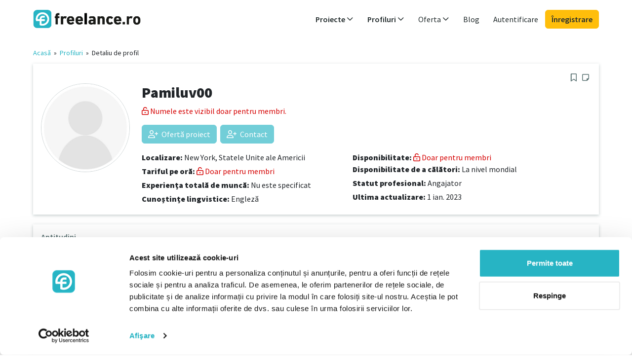

--- FILE ---
content_type: text/html; charset=UTF-8
request_url: https://www.freelance.ro/freelancer/2908
body_size: 5212
content:

















<!DOCTYPE html>
<html ng-app="app" lang="ro-RO">
    <head>
        <title ng-bind="(pageTitle? pageTitle + ' - ': '') + 'freelance.ro'">Pamiluv00 - freelance.ro</title>
        <meta name="description" content="" ng-attr-content="{{metaDescription}}">
        <meta name="robots" content="index,follow">

        <meta name="Content-language" content="ro-RO">
        <meta name="language" content="ro-RO">

        <meta http-equiv="Content-Type" content="text/html; charset=utf-8">
        <meta name="viewport" content="width=device-width, initial-scale=1">
        <meta http-equiv="X-UA-Compatible" content="IE=edge">

        <link rel="canonical" href="https://www.freelance.ro/freelancer/2908"/>

        <link rel="stylesheet" media="all" href="/assets/app/stylesheets/4cb9491eba5df0cfeb3be9656b636aff-bootstrap.css">
        <link rel="stylesheet" media="all" href="/assets/app/stylesheets/8bbf1cd6cee57d57681970ddee29f104-main_app.css">
        <link rel="stylesheet" media="all" href="/assets/app/stylesheets/613f1ed98cf14e3330c397e047db524c-custom.ro.css">

        <link rel="stylesheet" media="print" href="/assets/app/stylesheets/7fa73736ecb762c492336939d229f5f5-print.css">

        <link rel="icon" type="image/png" sizes="32x32" href="/assets/app/images/40ec0a4ac6b663ad0c0efda4f4234535-favicon-32x32.png">
        <link rel="icon" type="image/png" sizes="96x96" href="/assets/app/images/db4e53596cf48b23cd07ca2d7f646a51-favicon-96x96.png">
        <link rel="icon" type="image/png" sizes="16x16" href="/assets/app/images/fbe1214114b766b7ace1ac71ba289c2c-favicon-16x16.png">

        
        <script src="/assets/app/javascripts/gulp/66d8e16302cb64a37c02e9e4a8bef257-js-libs-app-private.js" data-cookieconsent="ignore" type="text/javascript"></script>

        <script src="/assets/app/javascripts/angular/locale/5022edd8a47ab93a4b8d0d2aae7b9d87-angular-locale_ro-RO.js" data-cookieconsent="ignore" type="text/javascript"></script>

        <script data-cookieconsent="ignore" type="text/javascript">
            var baseUrl = "";
            var profilesBaseUrl = "/freelanceri";
            var profileViewBaseUrl = "/freelancer";
            var projectsBaseUrl = "/proiecte";
            var projectViewBaseUrl = "/proiect";
        </script>

        
        <script src="/assets/app/javascripts/gulp/961103582d04bf7281543e8a31bce33e-js-app-private.js" data-cookieconsent="ignore" type="text/javascript"></script>

        <base href="/">

        
        
            <script id="Cookiebot" src="https://consent.cookiebot.com/uc.js" data-cbid="7d5d52ae-87b5-4ff4-9914-bb43b296556b" data-culture="RO" type="text/javascript" async></script>
        

        
    


        




    <!-- Google Tag Manager variables -->
    <script data-cookieconsent="statistics">
        var dataLayer = window.dataLayer || [];
        
            dataLayer.push({'login_status': 'log-out'});
        
    </script>
    <!-- Google Tag Manager -->
    <script data-cookieconsent="statistics">
        window.dataLayer = window.dataLayer || [];
        (function(w,d,s,l,i){w[l]=w[l]||[];w[l].push({'gtm.start':
                new Date().getTime(),event:'gtm.js'});var f=d.getElementsByTagName(s)[0],
            j=d.createElement(s),dl=l!='dataLayer'?'&l='+l:'';j.async=true;j.src=
            'https://www.googletagmanager.com/gtm.js?id='+i+dl;f.parentNode.insertBefore(j,f);
        })(window,document,'script','dataLayer','GTM-53RDT98');
    </script>
    <!-- End Google Tag Manager -->



        <meta property="og:image" content="https://www.freelance.ro/assets/app/images/template/ro/logo_og.png"/>
        <meta property="og:image:width" content="1200"/>
        <meta property="og:image:height" content="630"/>
        <meta property="og:title" ng-attr-content="{{(pageTitle ? pageTitle : 'freelance.ro')}}" content="Pamiluv00"/>
    </head>

    <body id="ng-app" ng-controller="AppCtrl as app"  class="app all-sites">
        
        
                <!-- Google Tag Manager (noscript) -->
            <noscript><iframe src="https://www.googletagmanager.com/ns.html?id=GTM-53RDT98"
            height="0" width="0" style="display:none;visibility:hidden"></iframe></noscript>
                <!-- End Google Tag Manager (noscript) -->
        

        





        







<header 
    ng-controller="HeaderCtrl as header"
>
    <div class="container">
    <nav class="navbar navbar-light navbar-expand-md" role="navigation" click-outside="header.collapseAllSubmenus()">
        <div class="container-fluid p-0 justify-content-between flex-wrap">
            
                <a href="/" class="navbar-brand" id="logo" target="_self">
                    <span>freelance.ro</span>
                </a>
            

            <div class="d-md-none">
                <a ng-show="loggedUser" id="accountDropdownMenuLinkMob"
                type="button" class="navbar-toggler position-relative px-0" data-toggle="collapse" data-target="#navbar-collapse-2" ng-init="account.navCollapsed = true" ng-click="account.navCollapsed = !account.navCollapsed">
                    <span ng-show="loggedUser" class="ng-hide">
                        <img class="profile-photo xsmall object-fit-cover" ng-src="/upload/images/profiles/{{loggedUser.userData.picture}}" ng-if="loggedUser.userData.picture.length > 0 && !loggedUser.userData.profilePicture" />
                        <img class="profile-photo xsmall object-fit-cover" ng-src="/upload/images/profiles/{{loggedUser.userData.profilePicture}}" ng-if="loggedUser.userData.profilePicture.length > 0" />
                        <img class="profile-photo xsmall object-fit-cover" src="/assets/app/images/template/2d1fa006c09348f09ad5a5d4560fa774-no-photo.png" ng-show="!loggedUser.userData.picture && !loggedUser.userData.profilePicture"></img>
                    </span>
                </a>

                <button type="button" class="navbar-toggler position-relative px-2" data-toggle="collapse" data-target="#navbar-collapse-1" ng-init="header.navCollapsed = true" ng-click="header.navCollapsed = !header.navCollapsed">
                    <span class="sr-only">Toggle navigation</span>
                    <span class="far fa-bars link-primary me-0"></span>
                    <span class="position-absolute translate-middle p-1 bg-danger rounded-circle small" ng-if="header.notificationsUnread">
                        <span class="visually-hidden">New alerts</span>
                    </span>
                </button>
            </div>


            
            

            <div class="collapse navbar-collapse p-3 p-md-0 justify-content-end" id="navbar-collapse-1" uib-collapse="header.navCollapsed">
                <ul class="navbar-nav">

                    
                    <li class="dropdown projects nav-item my-auto" ng-class="{'active' : isProjectsMenuActive}" >
                            <a id="projectsDropdownMenuLink" target="_self" href="/proiecte" ng-click="header.expandSubmenuClick('projects', $event)" class="nav-link dropdown-toggle fw-semibold" data-toggle="dropdown" role="button" aria-haspopup="true" aria-expanded="false">
                                Proiecte
                                <i class="far fa-angle-down float-end float-md-none"></i>
                            </a>
                            <ul class="dropdown-menu collapse" uib-collapse="header.isSubmenuCollapsed('projects')" >
                            
                                <li>
                                    <a href="/proiecte" ng-click="header.collapseAllSubmenus()" target="_self" class="dropdown-item">
                                        Toate proiectele
                                    </a>
                                </li>
                                
                                
                                    <li>
                                        <a href="/proiecte/achizitii-comert-logistica" title="Achiziții, comerț, logistică" ng-click="header.collapseAllSubmenus()" target="_self" class="dropdown-item">
                                            Achiziții, comerț, logistică</a>
                                    </li>
                                
                                    <li>
                                        <a href="/proiecte/cercetare-stiinta-educatie" title="Cercetare, știință, educație" ng-click="header.collapseAllSubmenus()" target="_self" class="dropdown-item">
                                            Cercetare, știință, educație</a>
                                    </li>
                                
                                    <li>
                                        <a href="/proiecte/design-arta-media" title="Design, Artă, Media" ng-click="header.collapseAllSubmenus()" target="_self" class="dropdown-item">
                                            Design, Artă, Media</a>
                                    </li>
                                
                                    <li>
                                        <a href="/proiecte/finante-asigurari-drept" title="Finanțe, asigurări, drept" ng-click="header.collapseAllSubmenus()" target="_self" class="dropdown-item">
                                            Finanțe, asigurări, drept</a>
                                    </li>
                                
                                    <li>
                                        <a href="/proiecte/it-dezvoltare" title="IT, Dezvoltare" ng-click="header.collapseAllSubmenus()" target="_self" class="dropdown-item">
                                            IT, Dezvoltare</a>
                                    </li>
                                
                                    <li>
                                        <a href="/proiecte/limba-servicii-social" title="Limba, Servicii, Social" ng-click="header.collapseAllSubmenus()" target="_self" class="dropdown-item">
                                            Limba, Servicii, Social</a>
                                    </li>
                                
                                    <li>
                                        <a href="/proiecte/management-corporatie-strategie" title="Management, Corporație, Strategie" ng-click="header.collapseAllSubmenus()" target="_self" class="dropdown-item">
                                            Management, Corporație, Strategie</a>
                                    </li>
                                
                                    <li>
                                        <a href="/proiecte/marketing-distributie-comunicare" title="Marketing, distribuție, comunicare" ng-click="header.collapseAllSubmenus()" target="_self" class="dropdown-item">
                                            Marketing, distribuție, comunicare</a>
                                    </li>
                                
                                    <li>
                                        <a href="/proiecte/tehnologie-inginerie" title="Tehnologie, Inginerie" ng-click="header.collapseAllSubmenus()" target="_self" class="dropdown-item">
                                            Tehnologie, Inginerie</a>
                                    </li>
                                
                            
                            </ul>
                        </li>

                    
                    <li class="dropdown profiles nav-item my-auto" ng-class="{'active' : isProfilesMenuActive}">
                            <a id="profilesDropdownMenuLink" href="/freelanceri" ng-click="header.expandSubmenuClick('profiles', $event);" target="_self"
                            class="nav-link dropdown-toggle fw-semibold" data-toggle="dropdown" role="button" aria-haspopup="true" aria-expanded="false">
                                Profiluri
                                <i class="far fa-angle-down float-end float-md-none"></i>
                            </a>

                            
                                <ul class="dropdown-menu sub-menu collapse" aria-labelledby="profilesDropdownMenuLink" uib-collapse="header.isSubmenuCollapsed('profiles')">
                                    <li><a href="/freelanceri" ng-click="header.collapseAllSubmenus()" target="_self" class="dropdown-item">
                                        Toate profilurile</a>
                                    </li>

                                    
                                        <li>
                                            <a class="dropdown-item" href="/freelanceri/achizitii-comert-logistica" title="Achiziții, comerț, logistică"
                                            ng-click="header.collapseAllSubmenus()" target="_self" class="dropdown-item">
                                                Achiziții, comerț, logistică</a>
                                        </li>
                                    
                                        <li>
                                            <a class="dropdown-item" href="/freelanceri/cercetare-stiinta-educatie" title="Cercetare, știință, educație"
                                            ng-click="header.collapseAllSubmenus()" target="_self" class="dropdown-item">
                                                Cercetare, știință, educație</a>
                                        </li>
                                    
                                        <li>
                                            <a class="dropdown-item" href="/freelanceri/design-arta-media" title="Design, Artă, Media"
                                            ng-click="header.collapseAllSubmenus()" target="_self" class="dropdown-item">
                                                Design, Artă, Media</a>
                                        </li>
                                    
                                        <li>
                                            <a class="dropdown-item" href="/freelanceri/finante-asigurari-drept" title="Finanțe, asigurări, drept"
                                            ng-click="header.collapseAllSubmenus()" target="_self" class="dropdown-item">
                                                Finanțe, asigurări, drept</a>
                                        </li>
                                    
                                        <li>
                                            <a class="dropdown-item" href="/freelanceri/it-dezvoltare" title="IT, Dezvoltare"
                                            ng-click="header.collapseAllSubmenus()" target="_self" class="dropdown-item">
                                                IT, Dezvoltare</a>
                                        </li>
                                    
                                        <li>
                                            <a class="dropdown-item" href="/freelanceri/limba-servicii-social" title="Limba, Servicii, Social"
                                            ng-click="header.collapseAllSubmenus()" target="_self" class="dropdown-item">
                                                Limba, Servicii, Social</a>
                                        </li>
                                    
                                        <li>
                                            <a class="dropdown-item" href="/freelanceri/management-corporatie-strategie" title="Management, Corporație, Strategie"
                                            ng-click="header.collapseAllSubmenus()" target="_self" class="dropdown-item">
                                                Management, Corporație, Strategie</a>
                                        </li>
                                    
                                        <li>
                                            <a class="dropdown-item" href="/freelanceri/marketing-distributie-comunicare" title="Marketing, distribuție, comunicare"
                                            ng-click="header.collapseAllSubmenus()" target="_self" class="dropdown-item">
                                                Marketing, distribuție, comunicare</a>
                                        </li>
                                    
                                        <li>
                                            <a class="dropdown-item" href="/freelanceri/tehnologie-inginerie" title="Tehnologie, Inginerie"
                                            ng-click="header.collapseAllSubmenus()" target="_self" class="dropdown-item">
                                                Tehnologie, Inginerie</a>
                                        </li>
                                    
                                </ul>
                            
                        </li>

                    
                    <li class="dropdown nav-item my-auto">
                        <a id="offerDropdownMenuLink" href="/pentru-freelanceri" ng-click="header.expandSubmenuClick('offer', $event);" target="_self"
                        class="nav-link dropdown-toggle" data-toggle="dropdown" role="button" aria-haspopup="true" aria-expanded="false">
                            Oferta
                            <i class="far fa-angle-down float-end float-md-none"></i>
                        </a>

                        <ul class="dropdown-menu sub-menu collapse" aria-labelledby="offerDropdownMenuLink" uib-collapse="header.isSubmenuCollapsed('offer')">
                            <li>
                                <a href="/pentru-freelanceri" target="_self" class="dropdown-item">Pentru freelanceri</a>
                            </li>
                            <li>
                                <a href="/pentru-companii" target="_self" class="dropdown-item">Pentru companii</a>
                            </li>
                            
                        </ul>
                    </li>

                    
                    
                        <li class="nav-item my-auto">
                            <a target="_blank" rel="noopener" href="https://www.freelance.ro/blog" class="nav-link">Blog</a>
                        </li>
                    

                    

                    
                    

                    
                    
                        
                        <li class="login nav-item my-auto d-none d-md-inline">
                            
                            <a class="nav-link" href="/login" target="_self">
                                Autentificare
                            </a>
                        </li>

                        
                        <li class="login nav-item my-auto d-md-none">
                            <a class="btn btn-dark mt-3 d-block" href="/login" target="_self">
                            Autentificare
                            </a>
                        </li>

                        <li class="login nav-item my-auto">
                            <a class="btn btn-info mt-2 mt-md-0 d-block" href="/inregistrare" target="_self">
                                Înregistrare
                            </a>
                        </li>
                    
                </ul>

                

            </div>
        </div>
    </nav>
    </div>
</header>


        <div class="container d-flex" id="main-container" style="margin-bottom: 20px"
        ng-class="{'service-provider-content' : loggedUser.getRightAsBoolean('IS_SERVICE_PROVIDER_USER'), 'corporate-content' : loggedUser.getRightAsBoolean('IS_CORPORATE_USER')}">
            

            
            

             
             <div class="full-content ps-0">
             

            <script type="text/ng-template" id="flash-messages.tpl">
                <div ng-if="flash.hasMessages()" class="animation-fade-in animation-fade-out z-3">
    <div class="message-container">
        <div ng-repeat="message in flash.getMessages()" class="alert alert-{{message.type == 'error'? 'danger': message.type}} alert-dismissible d-flex">
            <button type="button" class="close btn-close" data-dismiss="alert" ng-click="flash.removeMessage($index)">
                <span class="sr-only">Close</span>
            </button>
            <i ng-show="message.type==='success'" class="far fa-check flex-shrink-0 me-2 me-md-3"></i>
            <i ng-show="message.type==='error'" class="far fa-warning flex-shrink-0 me-2 me-md-3"></i>&nbsp;&nbsp;
            <div class="flex-grow-1">
                <strong ng-if="message.title">{{message.title}}<br></strong>
                {{message.text}}
            </div>
        </div>
    </div>
</div>
            </script>
            





            <div floating>
                <flash-messages></flash-messages>
            </div>

            
    <div>
        <ng-view autoscroll="true">


            <div class="breadcrumb">
                <a href="/">Acasă</a>
                    &nbsp;»&nbsp;
                <a href="/freelanceri" target="_self">Profiluri</a>&nbsp;»&nbsp;
                <span>Detaliu de profil</span>
            </div>

            <div class="profiles-profile-preview">

            
                <div class="fl-panel clearfix">
                    <h1 class="fl-panel-title">
                        Pamiluv00
                    </h1>

                    <div class="row">
                        <div class="col-sm-2">
                            <div class="photo">
                                <div class="img-container">
                                    
                                        <img class="img-fluid logo-with-border mb-2" src="/assets/app/images/template/ac5ec84d4dc74f06a4270c410a3e21a6-no-photo-380.png"/>
                                    
                                </div>
                            </div>
                        </div>

                        <div class="col-sm-10">

                            

                            <div class="row">
                                <div class="col-sm-4">
                                    <p class="mb-1"><b>Tariful pe oră:</b>
                                        <a href="/pentru-companii" class="text-premium" uib-tooltip="Doar pentru membri">
                                        Doar pentru membri
                                        </a>
                                    </p>
                                    <p class="mb-1">
                                        <b>Disponibilitate:</b>
                                        <a href="/pentru-companii" class="text-premium" uib-tooltip="Doar pentru membri">
                                        Doar pentru membri
                                        </a>
                                    </p>
                                </div>


                                <div class="col-sm-4">
                                    <p class="mb-1">
                                        <b>Disponibilitate de a călători:</b>
                                        La nivel mondial

                                        
                                    </p>
                                    <p class="mb-1">
                                        <b>Statut profesional:</b>
                                        Angajator

                                        
                                    </p>
                                    <p class="mb-1">
                                        <b>Ultima actualizare:</b>
                                        1 Ian. 2023
                                    </p>

                                </div>


                                <div class="col-sm-4">

                                    <p class="mb-1">
                                        <b>Experiența totală de muncă:</b>
                                        
                                    </p>

                                    <p class="mb-1">
                                        <b>Cunoștințe lingvistice:</b>


                                        
                                            
                                                <span>Engleză,</span>
                                            
                                        
                                    </p>

                                </div>
                            </div>
                        </div>
                    </div>
                </div>


                
                
            
            </div>

        </ng-view>
    </div>

             </div>
        </div>

        







<footer id="footer" class="container px-0 pt-3 mt-5 mx-2 mx-sm-3 mx-lg-auto"
    
        ng-controller="FooterCtrl as footer"
    >

    <div class="row">
        <div class="col-footer">
            <p class="h5 fw-semibold mt-4 mb-1">Freelancer</p>
            <ul>
                <li class="lh-sm mb-2"><a class="text-secondary small" target="_self" href="/proiecte">Găsiți un proiect</a></li>
                <li class="lh-sm mb-2"><a class="text-secondary small" href="/pentru-freelanceri" target="_self">Înregistrați-vă ca freelancer</a></li>
                
                    <li class="lh-sm mb-2"><a class="text-secondary small" href="/blog/category/pentru-freelanceri/" target="_blank">Articole pentru freelanceri</a></li>
                
            </ul>
        </div>

        <div class="col-footer">
            <p class="h5 fw-semibold mt-4 mb-1">Compania</p>
            <ul>
                <li class="lh-sm mb-2"><a class="text-secondary small" href="/freelanceri" target="_self">Găsiți un freelancer</a></li>
                <li class="lh-sm mb-2"><a class="text-secondary small" href="/pentru-companii" target="_self">Înregistrați-vă ca societate</a></li>
                <li class="lh-sm mb-2"><a class="text-secondary small" href="/projects/add-project">Postați un proiect</a></li>
                
                    <li class="lh-sm mb-2"><a class="text-secondary small" href="/blog/category/pentru-companii/" target="_blank">Articole pentru companii</a></li>
                
            </ul>
        </div>


        <div class="col-footer">
            <p class="h5 fw-semibold mt-4 mb-1">Comunitate</p>
            <ul>
                
                    <li class="lh-sm mb-2">
                        <a target="_blank" rel="noopener" class="link-secondary small" href="https://www.freelance.ro/blog">Blog</a>
                    </li>
                
                <li class="lh-sm mb-2">
                    <a class="text-secondary small" href="/despre-noi" target="_self">Despre noi</a>
                </li>
                
                
            </ul>
        </div>

        <div class="clearfix d-md-none"></div>
        <div class="col-footer">
            <p class="h5 fw-semibold mt-4 mb-1">Ajutor și asistență</p>
            <ul>
                <li class="lh-sm mb-2">
                    <a class="text-secondary small" href="/faq" target="_self">Întrebări frecvente</a>
                </li>
                <li class="lh-sm mb-2">
                    <a class="text-secondary small" href="/contact" target="_self">Contact</a>
                </li>
            </ul>
        </div>
    </div>

    <div class="row pt-4">
        <div class="col-12 footer-social text-md-end">
            
            
            
        </div>
    </div>

    <div class="row pt-4">
        <div class="col-md-8 order-md-1 text-center text-md-end">
            <ul class="list-inline legal">
                
                    <li class="list-inline-item px-2">
                        <a class="text-secondary small" href="/imprint" target="_self">Imprimare</a>
                    </li>
                
                <li class="list-inline-item px-2">
                    <a class="text-secondary small" href="/terms" target="_self">Termeni și condiții</a>
                </li>
                <li class="list-inline-item px-2">
                    <a class="text-secondary small" href="/data-policy" target="_self">Politica de date</a>
                </li>
                
                    <li class="list-inline-item px-2">
                        <a class="text-secondary small" href="/cookies" target="_self">Cookies</a>
                    </li>
                
            </ul>
        </div>
        <div class="col-md-4 order-md-0 footer-copyright">
            <p class="text-secondary text-center text-md-start small">© 2007 - 2026 freelance.ro</p>
        </div>
    </div>
</footer>

    </body>
</html>



--- FILE ---
content_type: application/javascript; charset=UTF-8
request_url: https://www.freelance.ro/assets/app/javascripts/angular/locale/5022edd8a47ab93a4b8d0d2aae7b9d87-angular-locale_ro-RO.js
body_size: 904
content:
'use strict';
angular.module("ngLocale", [], ["$provide", function($provide) {
var PLURAL_CATEGORY = {ZERO: "zero", ONE: "one", TWO: "two", FEW: "few", MANY: "many", OTHER: "other"};
function getDecimals(n) {
  n = n + '';
  var i = n.indexOf('.');
  return (i == -1) ? 0 : n.length - i - 1;
}

function getVF(n, opt_precision) {
  var v = opt_precision;

  if (undefined === v) {
    v = Math.min(getDecimals(n), 3);
  }

  var base = Math.pow(10, v);
  var f = ((n * base) | 0) % base;
  return {v: v, f: f};
}

$provide.value("$locale", {
  "DATETIME_FORMATS": {
    "AMPMS": [
      "a.m.",
      "p.m."
    ],
    "DAY": [
      "duminic\u0103",
      "luni",
      "mar\u021bi",
      "miercuri",
      "joi",
      "vineri",
      "s\u00e2mb\u0103t\u0103"
    ],
    "ERANAMES": [
      "\u00eenainte de Hristos",
      "dup\u0103 Hristos"
    ],
    "ERAS": [
      "\u00ee.Hr.",
      "d.Hr."
    ],
    "FIRSTDAYOFWEEK": 0,
    "MONTH": [
      "ianuarie",
      "februarie",
      "martie",
      "aprilie",
      "mai",
      "iunie",
      "iulie",
      "august",
      "septembrie",
      "octombrie",
      "noiembrie",
      "decembrie"
    ],
    "SHORTDAY": [
      "dum.",
      "lun.",
      "mar.",
      "mie.",
      "joi",
      "vin.",
      "s\u00e2m."
    ],
    "SHORTMONTH": [
      "ian.",
      "feb.",
      "mar.",
      "apr.",
      "mai",
      "iun.",
      "iul.",
      "aug.",
      "sept.",
      "oct.",
      "nov.",
      "dec."
    ],
    "STANDALONEMONTH": [
      "ianuarie",
      "februarie",
      "martie",
      "aprilie",
      "mai",
      "iunie",
      "iulie",
      "august",
      "septembrie",
      "octombrie",
      "noiembrie",
      "decembrie"
    ],
    "WEEKENDRANGE": [
      5,
      6
    ],
    "fullDate": "EEEE, d MMMM y",
    "longDate": "d MMMM y",
    "medium": "d MMM y HH:mm:ss",
    "mediumDate": "d MMM y",
    "mediumTime": "HH:mm:ss",
    "short": "dd.MM.y HH:mm",
    "shortDate": "dd.MM.y",
    "shortTime": "HH:mm"
  },
  "NUMBER_FORMATS": {
    "CURRENCY_SYM": "RON",
    "DECIMAL_SEP": ",",
    "GROUP_SEP": ".",
    "PATTERNS": [
      {
        "gSize": 3,
        "lgSize": 3,
        "maxFrac": 3,
        "minFrac": 0,
        "minInt": 1,
        "negPre": "-",
        "negSuf": "",
        "posPre": "",
        "posSuf": ""
      },
      {
        "gSize": 3,
        "lgSize": 3,
        "maxFrac": 2,
        "minFrac": 2,
        "minInt": 1,
        "negPre": "-",
        "negSuf": "\u00a0\u00a4",
        "posPre": "",
        "posSuf": "\u00a0\u00a4"
      }
    ]
  },
  "id": "ro-ro",
  "localeID": "ro_RO",
  "pluralCat": function(n, opt_precision) {  var i = n | 0;  var vf = getVF(n, opt_precision);  if (i == 1 && vf.v == 0) {    return PLURAL_CATEGORY.ONE;  }  if (vf.v != 0 || n == 0 || n != 1 && n % 100 >= 1 && n % 100 <= 19) {    return PLURAL_CATEGORY.FEW;  }  return PLURAL_CATEGORY.OTHER;}
});
}]);
